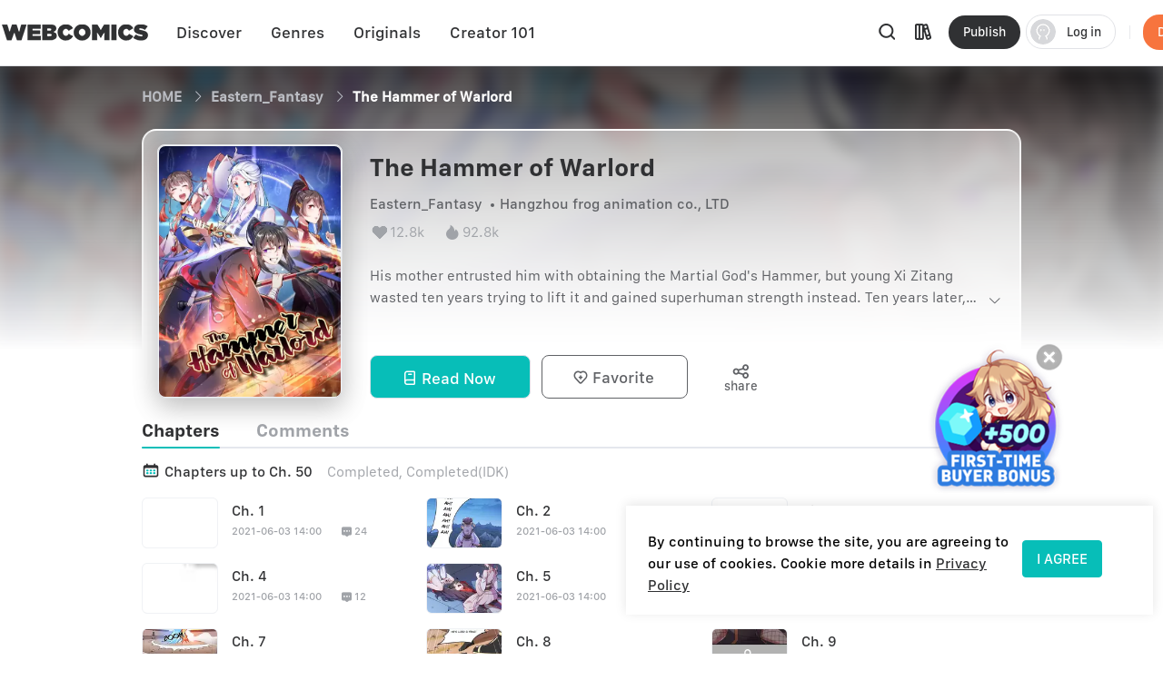

--- FILE ---
content_type: application/javascript; charset=UTF-8
request_url: https://www.webcomicsapp.com/_nuxt/7d39374.js
body_size: 1654
content:
(window.webpackJsonp=window.webpackJsonp||[]).push([[2],{745:function(e,t,o){e.exports=o.p+"img/btn_md_googleplay.e6820e2.png"},746:function(e,t,o){e.exports=o.p+"img/btn_md_appstore.3d5514a.png"},799:function(e,t,o){var content=o(915);content.__esModule&&(content=content.default),"string"==typeof content&&(content=[[e.i,content,""]]),content.locals&&(e.exports=content.locals);(0,o(59).default)("56e18ebc",content,!0,{sourceMap:!1})},816:function(e,t,o){"use strict";o.r(t);o(33),o(27),o(28),o(8),o(54),o(24),o(55);var n=o(14),r=(o(32),o(90),o(61)),c=o(745),d=o.n(c),l=o(746),m=o.n(l);function f(object,e){var t=Object.keys(object);if(Object.getOwnPropertySymbols){var o=Object.getOwnPropertySymbols(object);e&&(o=o.filter((function(e){return Object.getOwnPropertyDescriptor(object,e).enumerable}))),t.push.apply(t,o)}return t}function h(e){for(var i=1;i<arguments.length;i++){var source=null!=arguments[i]?arguments[i]:{};i%2?f(Object(source),!0).forEach((function(t){Object(n.a)(e,t,source[t])})):Object.getOwnPropertyDescriptors?Object.defineProperties(e,Object.getOwnPropertyDescriptors(source)):f(Object(source)).forEach((function(t){Object.defineProperty(e,t,Object.getOwnPropertyDescriptor(source,t))}))}return e}var v={name:"InAppModel",props:{moduleData:{type:Object,default:function(){}}},data:function(){return{btn_md_googleplay:d.a,btn_md_appstore:m.a}},computed:{inAppModelShow:{get:function(){return this.$store.state.inAppModelShow},set:function(e){e&&(this.$store.state.inAppModelShow=e)}}},watch:{},methods:h(h({},Object(r.b)(["setInAppModelShow"])),{},{commonTrack:function(e,t,o,n,r){var c={isCharge:this.moduleData.is_pay_book,bookId:this.moduleData.manga_id,bookTitle:this.moduleData.name,mainGenres:this.moduleData.category?this.moduleData.category.join("/"):""};this.$track.setTracks({recover:r,save:n,tracks:c,module:e,evType:o}),window.gtag("event",t)},chandleCancel:function(){this.commonTrack("13.5.52","书籍详情_抢先看弹窗内关闭按钮",1,!0),this.$emit("fatherChandleCancel")},btnMdAppstore:function(){this.commonTrack("13.5.51","书籍详情_抢先看弹窗内【APP store】按钮",1,!0,!0),window.open("https://apps.apple.com/us/app/webcomics-webtoon-manga/id1337550955","_blank")},btnMdGooglepay:function(){this.commonTrack("13.5.51","书籍详情_抢先看弹窗内【APP store】按钮",1,!0,!0),window.open("https://play.google.com/store/apps/details?id=com.webcomics.manga","_blank")}})},_=(o(914),o(26)),component=Object(_.a)(v,(function(){var e=this,t=e._self._c;return t("div",{staticClass:"in-app-model"},[t("el-dialog",{attrs:{title:"提示",visible:e.inAppModelShow,width:"600px",top:"36vh",center:""},on:{"update:visible":function(t){e.inAppModelShow=t}}},[t("div",{staticClass:"card-c"},[t("i",{staticClass:"iconfont icon-cancel icon-cancel-iconfont",on:{click:e.chandleCancel}}),e._v(" "),t("div",{staticClass:"card-bg-cyan"}),e._v(" "),t("div",{staticClass:"card-bg-blue"}),e._v(" "),t("div",{staticClass:"in-app in-app-c"},[e._v("This chapter is only available in the Webcomics App")]),e._v(" "),t("div",{staticClass:"in-app in-app-img"},[t("a",{staticClass:"btn-md-googlepay",attrs:{href:"javascript:void(0);",rel:"opener"},on:{click:e.btnMdGooglepay}},[t("img",{staticClass:"btn_md_googleplay",attrs:{src:e.btn_md_googleplay,alt:""}})]),e._v(" "),t("a",{staticClass:"btn-md-appstore",attrs:{href:"javascript:void(0);",rel:"opener"},on:{click:e.btnMdAppstore}},[t("img",{staticClass:"btn_md_appstore",attrs:{src:e.btn_md_appstore,alt:""}})])])])])],1)}),[],!1,null,"28b2bfc2",null);t.default=component.exports},914:function(e,t,o){"use strict";o(799)},915:function(e,t,o){var n=o(58)(!1);n.push([e.i,".in-app-model[data-v-28b2bfc2] .el-dialog--center{border-radius:.555556rem}.in-app-model[data-v-28b2bfc2] .el-dialog--center .el-dialog__body{height:288px;border-radius:8px;padding:0}.in-app-model[data-v-28b2bfc2] .el-dialog--center .el-dialog__body .card-c{position:relative;height:100%;border-radius:8px;background:#fff;overflow:hidden}.in-app-model[data-v-28b2bfc2] .el-dialog--center .el-dialog__body .card-c .card-bg-cyan{position:absolute;top:23px;right:65px;width:123px;height:123px;background:linear-gradient(90deg,#00ffd9,#00d0ff);opacity:.4;filter:blur(39px);z-index:0}.in-app-model[data-v-28b2bfc2] .el-dialog--center .el-dialog__body .card-c .card-bg-blue{position:absolute;top:16px;right:0;width:85px;height:123px;background:linear-gradient(90deg,#536aff,#004eff);opacity:.4;filter:blur(39px);z-index:0}.in-app-model[data-v-28b2bfc2] .in-app-c{font-size:1.527778rem;font-family:SFProText-Semibold,SFProText;font-weight:600;text-align:center;color:#303133;line-height:2.291667rem;word-break:break-word;padding:5rem 7rem 3rem}.in-app-model[data-v-28b2bfc2] .icon-cancel-iconfont{position:absolute;font-size:2.083333rem;right:1.388889rem;top:.694444rem;width:2.361111rem;height:2.361111rem;margin:.694444rem auto 0;cursor:pointer;z-index:20}.in-app-model[data-v-28b2bfc2] .in-app-img{width:100%;display:inline-flex}.in-app-model[data-v-28b2bfc2] .in-app-img a{width:50%;display:inline-block;padding:0 3.263889rem}.in-app-model[data-v-28b2bfc2] .in-app-img a img{width:100%;vertical-align:middle;border:0}.in-app-model[data-v-28b2bfc2] .in-app-img .btn-md-googlepay{padding:0 .833333rem 0 3.333333rem}.in-app-model[data-v-28b2bfc2] .in-app-img .btn-md-appstore{padding:0 3.333333rem 0 .833333rem}",""]),e.exports=n}}]);